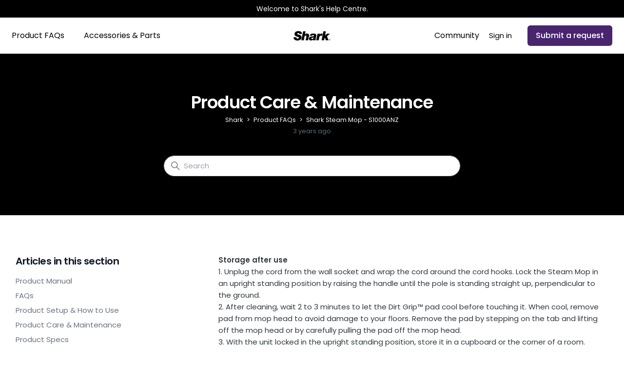

--- FILE ---
content_type: text/html; charset=utf-8
request_url: https://sharkcleanapac.zendesk.com/hc/en-au/articles/5382770077711-Product-Care-Maintenance
body_size: 8692
content:
<!DOCTYPE html>
<html dir="ltr" lang="en-AU">
<head>
  <meta charset="utf-8" />
  <!-- v26831 -->


  <title>Product Care &amp; Maintenance &ndash; Shark</title>

  

  <meta name="description" content="Storage after use 1. Unplug the cord from the wall socket and wrap the cord around the cord hooks. Lock the Steam Mop in an upright..." /><meta property="og:image" content="https://sharkcleanapac.zendesk.com/hc/theming_assets/01HZH2H144EBR1RAZRTTEJADV3" />
<meta property="og:type" content="website" />
<meta property="og:site_name" content="Shark" />
<meta property="og:title" content="Product Care &amp; Maintenance" />
<meta property="og:description" content="Storage after use
1. Unplug the cord from the wall socket and wrap the cord around the cord hooks. Lock the Steam Mop in an upright standing position by raising the handle until the pole is standin..." />
<meta property="og:url" content="https://sharkcleanapac.zendesk.com/hc/en-au/articles/5382770077711-Product-Care-Maintenance" />
<link rel="canonical" href="https://sharkcleanapac.zendesk.com/hc/en-au/articles/5382770077711-Product-Care-Maintenance">
<link rel="alternate" hreflang="en-au" href="https://sharkcleanapac.zendesk.com/hc/en-au/articles/5382770077711-Product-Care-Maintenance">
<link rel="alternate" hreflang="x-default" href="https://sharkcleanapac.zendesk.com/hc/en-au/articles/5382770077711-Product-Care-Maintenance">

  <link rel="stylesheet" href="//static.zdassets.com/hc/assets/application-f34d73e002337ab267a13449ad9d7955.css" media="all" id="stylesheet" />
  <link rel="stylesheet" type="text/css" href="/hc/theming_assets/10242323/4411529838735/style.css?digest=14639037296143">

  <link rel="icon" type="image/x-icon" href="/hc/theming_assets/01HZH2H19V5H3Z4C8W5QCDPSBE">

    

  <meta content="width=device-width, initial-scale=1.0" name="viewport" />
<!-- Make the translated search clear button label available for use in JS -->
<!-- See buildClearSearchButton() in script.js -->
<script type="text/javascript">window.searchClearButtonLabelLocalized = "Clear search";</script>
<link rel="preconnect" href="https://fonts.googleapis.com">
<link rel="preconnect" href="https://fonts.gstatic.com" crossorigin>
<link href="https://fonts.googleapis.com/css2?family=Poppins:wght@300;400;500;600&display=swap" rel="stylesheet">
<script src="https://cdn.tailwindcss.com"></script>
<script defer src="https://unpkg.com/alpinejs@3.x.x/dist/cdn.min.js"></script>
<script src="https://tailwindui.com/v2-assets/components.js?id=04b6e66ea653b6e4103cba0bd678003d"></script>
<script>
    tailwind.config = {
      theme: {
        fontFamily: {
          'poppins': ['Poppins', 'sans-serif']
        }
      }
    }
</script>
  
</head>
<body class="community-enabled">
  
  
  

  <a class="skip-navigation" tabindex="1" href="#main-content">Skip to main content</a>

<div class="relative bg-black">
  <div class="max-w-7xl mx-auto py-2">
    <div class="text-center">
      <p class="font-base text-sm text-white">
        <span class="font-poppins"> Welcome to Shark's Help Centre. </span>
      </p>
    </div>
  </div>
</div>

<header>
  <!-- Changed: Added separate x-data just for mobile menu control -->
  <div class="relative bg-white" x-data="{ mobileMenuOpen: false }">
    <div class="max-w-7xl mx-auto">
    <div class="flex justify-between items-center px-4 py-4 sm:px-6 md:justify-start">
      <!-- Mobile menu button - Changed @click handler -->
      <div class="-mr-2 -my-2 md:hidden">
        <button type="button" 
                class="bg-white rounded-md p-2 inline-flex items-center justify-center text-gray-400 hover:text-gray-500 hover:bg-gray-100 focus:outline-none focus:ring-2 focus:ring-inset focus:ring-indigo-500" 
                @click="mobileMenuOpen = !mobileMenuOpen" 
                :aria-expanded="mobileMenuOpen.toString()">
          <span class="sr-only">Open menu</span>
          <svg class="h-6 w-6" xmlns="http://www.w3.org/2000/svg" fill="none" viewBox="0 0 24 24" stroke-width="2" stroke="currentColor" aria-hidden="true">
            <path stroke-linecap="round" stroke-linejoin="round" d="M4 6h16M4 12h16M4 18h16"></path>
          </svg>
        </button>
      </div>
      
      <!-- Mobile logo (center) -->
      <div class="flex md:hidden flex-1 justify-center">
        <a title="Home" href="/hc/en-au">
          <img src="/hc/theming_assets/01HZH2H144EBR1RAZRTTEJADV3" alt="Shark Help Centre home page" class="w-20"/>
        </a>
      </div>
      
      <!-- Spacer for mobile to balance the layout -->
      <div class="md:hidden w-10"></div>
      
      <!-- Desktop menu -->
      <div class="hidden md:flex-1 md:flex md:items-center md:justify-between">
        <nav class="flex space-x-10 w-1/3">
          <a href="https://sharkcleanapac.zendesk.com/hc/en-au/categories/5382292241807-Product-FAQs#" class="text-base text-black hover:text-gray-900 font-poppins">
            Product FAQs
          </a>  
          
          <a href="https://sharkclean.com.au/collections/accessories-parts" class="text-base text-black hover:text-gray-900 font-poppins">
            Accessories & Parts
          </a>
        </nav>
        
        <div class="w-1/3 flex justify-center">
          <a href="#" class="flex">
            <span class="sr-only">Shark</span>
            <a title="Home" href="/hc/en-au">
              <img src="/hc/theming_assets/01HZH2H144EBR1RAZRTTEJADV3" alt="Shark Help Centre home page" class="w-24"/>
              
            </a>
          </a>
        </div>
        
        <div class="flex items-center w-1/3 justify-end">
          <a class="text-base font-normal text-black hover:text-gray-900 visited:text-black font-poppins" href="/hc/en-au/community/topics">Community</a>
          
          
            <a class="sign-in ml-5 font-poppins text-black font-poppins visited:text-black" rel="nofollow" data-auth-action="signin" title="Opens a dialogue" role="button" href="https://sharkninja-apac.zendesk.com/access?brand_id=4411529838735&amp;return_to=https%3A%2F%2Fsharkcleanapac.zendesk.com%2Fhc%2Fen-au%2Farticles%2F5382770077711-Product-Care-Maintenance">
              Sign in
            </a>
            
          
          <a class="submit-a-request ml-8 inline-flex items-center justify-center px-4 py-2 border border-transparent rounded-md shadow-sm text-base font-medium text-white bg-[#49256e] visited:text-white font-poppins" href="/hc/en-au/requests/new">Submit a request</a>
          
          
        </div>
      </div>
    </div>

    <!-- Mobile menu panel - Changed x-show to use mobileMenuOpen -->
    <div x-show="mobileMenuOpen" 
         x-transition:enter="duration-200 ease-out" 
         x-transition:enter-start="opacity-0" 
         x-transition:enter-end="opacity-100" 
         x-transition:leave="duration-100 ease-in" 
         x-transition:leave-start="opacity-100" 
         x-transition:leave-end="opacity-0" 
         class="fixed inset-0 transition transform md:hidden z-50"
         style="display: none;">
      <div class="h-full w-full bg-white overflow-y-auto">
      <div class="h-full w-full bg-white overflow-y-auto">
        <div class="pt-5 pb-6 px-5">
          <div class="flex items-center justify-end">
            <div class="-mr-2">
              <button type="button" 
                      class="bg-white rounded-md p-2 inline-flex items-center justify-center text-gray-400 hover:text-gray-500 hover:bg-gray-100 focus:outline-none focus:ring-2 focus:ring-inset focus:ring-indigo-500" 
                      @click="mobileMenuOpen = false">
                <span class="sr-only">Close menu</span>
                <svg class="h-6 w-6" xmlns="http://www.w3.org/2000/svg" fill="none" viewBox="0 0 24 24" stroke-width="2" stroke="currentColor" aria-hidden="true">
                  <path stroke-linecap="round" stroke-linejoin="round" d="M6 18L18 6M6 6l12 12"></path>
                </svg>
              </button>
            </div>
          </div>
          <div class="mt-6">
            <nav class="grid gap-1">
              <a href="https://sharkcleanapac.zendesk.com/hc/en-au/categories/5382292241807-Product-FAQs#" 
                 class="px-0 py-4 text-lg font-bold text-black hover:bg-gray-50 border-b border-gray-200 font-poppins visited:text-black"
                 @click="mobileMenuOpen = false">
                Product FAQs
              </a>
              
              <a href="https://sharkclean.com.au/collections/accessories-parts" 
                 class="px-0 py-4 text-lg font-bold text-black hover:bg-gray-50 border-b border-gray-200 font-poppins visited:text-black"
                 @click="mobileMenuOpen = false">
                Accessories & Parts
              </a>

              <a class="px-0 py-4 text-lg font-bold text-black hover:bg-gray-50 border-b border-gray-200 font-poppins visited:text-black" href="/hc/en-au/community/topics">Community</a>

              
                <a class="px-0 py-4 text-lg font-bold text-black hover:bg-gray-50 font-poppins visited:text-black" rel="nofollow" data-auth-action="signin" title="Opens a dialogue" role="button" href="https://sharkninja-apac.zendesk.com/access?brand_id=4411529838735&amp;return_to=https%3A%2F%2Fsharkcleanapac.zendesk.com%2Fhc%2Fen-au%2Farticles%2F5382770077711-Product-Care-Maintenance">
                  Sign in
                </a>
              

              <div class="px-0 pt-4">
                <a class="w-full flex items-center justify-center px-4 py-3 border border-transparent rounded-md shadow-sm text-base font-medium text-white visited:text-white bg-[#49256e] hover:bg-[#3a1d57] font-poppins" href="/hc/en-au/requests/new">Submit a request</a>
              </div>

              
            </nav>
          </div>
        </div>
      </div>
    </div>
    </div>
  </div>
</header>

  <main role="main">
    <div class="bg-black font-poppins">
    <div class="max-w-2xl mx-auto text-center py-16 px-4 sm:py-20 sm:px-6 lg:px-8">
      <header>
        <h1 class="text-3xl tracking-tight font-bold text-white sm:text-4xl sm:tracking-tight font-poppins" title="Product Care &amp; Maintenance">Product Care &amp; Maintenance</h1>
        
        <nav class="text-center mt-1"><ol class="breadcrumbs">
  
    <li title="Shark">
      
        <a href="/hc/en-au">Shark</a>
      
    </li>
  
    <li title="Product FAQs">
      
        <a href="/hc/en-au/categories/5382292241807-Product-FAQs">Product FAQs</a>
      
    </li>
  
    <li title="Shark Steam Mop - S1000ANZ">
      
        <a href="/hc/en-au/sections/5382355733263-Shark-Steam-Mop-S1000ANZ">Shark Steam Mop - S1000ANZ</a>
      
    </li>
  
</ol>
</nav>
        <div class="article-author">
          
          <div class="article-meta">
            

            <ul class="meta-group">
              
                <li class="meta-data"><time datetime="2022-08-26T02:05:03Z" title="2022-08-26T02:05:03Z" data-datetime="relative">26 August 2022 02:05</time></li>
              
            </ul>
          </div>
        </div>
      </header>
      
      <div class="search-container mt-10">
        <svg xmlns="http://www.w3.org/2000/svg" width="12" height="12" focusable="false" viewBox="0 0 12 12" class="search-icon" aria-hidden="true">
          <circle cx="4.5" cy="4.5" r="4" fill="none" stroke="currentColor"/>
          <path stroke="currentColor" stroke-linecap="round" d="M11 11L7.5 7.5"/>
        </svg>
        <form role="search" class="search" data-search="" action="/hc/en-au/search" accept-charset="UTF-8" method="get"><input type="hidden" name="utf8" value="&#x2713;" autocomplete="off" /><input type="hidden" name="category" id="category" value="5382292241807" autocomplete="off" />
<input type="search" name="query" id="query" placeholder="Search" aria-label="Search" /></form>
      </div>
    </div>
</div>

<div id="article-container" class="bg-white">
  <div class="max-w-7xl mx-auto py-16 px-4 sm:px-6 lg:py-20 lg:px-8">
    <div class="lg:grid lg:grid-cols-3 lg:gap-8">
      <div>
        <aside class="article-sidebar" aria-labelledby="section-articles-title">
          
            <div class="collapsible-sidebar">
              <button type="button" class="collapsible-sidebar-toggle" aria-labelledby="section-articles-title" aria-expanded="false">
                <svg xmlns="http://www.w3.org/2000/svg" width="20" height="20" focusable="false" viewBox="0 0 12 12" aria-hidden="true" class="collapsible-sidebar-toggle-icon chevron-icon">
                  <path fill="none" stroke="currentColor" stroke-linecap="round" d="M3 4.5l2.6 2.6c.2.2.5.2.7 0L9 4.5"/>
                </svg>
                <svg xmlns="http://www.w3.org/2000/svg" width="20" height="20" focusable="false" viewBox="0 0 12 12" aria-hidden="true" class="collapsible-sidebar-toggle-icon x-icon">
                  <path stroke="currentColor" stroke-linecap="round" d="M3 9l6-6m0 6L3 3"/>
                </svg>
              </button>
              <span id="section-articles-title" class="collapsible-sidebar-title sidenav-title text-xl tracking-tight font-bold text-gray-900 font-poppins">
                Articles in this section
              </span>
              <div class="collapsible-sidebar-body">
                <ul class="mt-4">
                  
                    <li class="mt-2">
                      <a href="/hc/en-au/articles/5418664685199-Product-Manual" class=" text-md text-gray-500 font-poppins font-base visited:text-black text-black">Product Manual</a>
                    </li>
                  
                    <li class="mt-2">
                      <a href="/hc/en-au/articles/5382733728783-FAQs" class=" text-md text-gray-500 font-poppins font-base visited:text-black text-black">FAQs</a>
                    </li>
                  
                    <li class="mt-2">
                      <a href="/hc/en-au/articles/5382785443599-Product-Setup-How-to-Use" class=" text-md text-gray-500 font-poppins font-base visited:text-black text-black">Product Setup &amp; How to Use</a>
                    </li>
                  
                    <li class="mt-2">
                      <a href="/hc/en-au/articles/5382770077711-Product-Care-Maintenance" class="current-article text-md text-gray-500 font-poppins font-base visited:text-black text-black">Product Care &amp; Maintenance</a>
                    </li>
                  
                    <li class="mt-2">
                      <a href="/hc/en-au/articles/5382771144207-Product-Specs" class=" text-md text-gray-500 font-poppins font-base visited:text-black text-black">Product Specs</a>
                    </li>
                  
                    <li class="mt-2">
                      <a href="/hc/en-au/articles/5382789662095-Troubleshooting" class=" text-md text-gray-500 font-poppins font-base visited:text-black text-black">Troubleshooting</a>
                    </li>
                  
                </ul>
                
              </div>
            </div>
          
        </aside>
      </div>
      
      <div class="mt-12 lg:mt-0 lg:col-span-2">
        <dl class="space-y-12">
          <div>
            <article id="main-content" class="articlee">
      <section class="article-info">
        <div class="article-content mt-0 font-poppins">
          <div class="article-body font-poppins"><p><strong>Storage after use</strong></p>
<p>1. Unplug the cord from the wall socket and wrap the cord around the cord hooks. Lock the Steam Mop in an upright standing position by raising the handle until the pole is standing straight up, perpendicular to the ground.<span class="Apple-converted-space">&nbsp;</span></p>
<p>2. After cleaning, wait 2 to 3 minutes to let the Dirt Grip™ pad cool before touching it. When cool, remove pad from mop head to avoid damage to your floors. Remove the pad by stepping on the tab and lifting off the mop head or by carefully pulling the pad off the mop head.<span class="Apple-converted-space">&nbsp;</span></p>
<p>3. With the unit locked in the upright standing position, store it in a cupboard or the corner of a room.</p></div>
          
                   
        </div>
      </section>

      <footer>
        <div class="article-footer">
          
            <div class="article-share">
  <ul class="share">
    <li>
      <a href="https://www.facebook.com/share.php?title=Product+Care+%26+Maintenance&u=https%3A%2F%2Fsharkcleanapac.zendesk.com%2Fhc%2Fen-au%2Farticles%2F5382770077711-Product-Care-Maintenance" class="share-facebook" aria-label="Facebook">
        <svg xmlns="http://www.w3.org/2000/svg" width="12" height="12" focusable="false" viewBox="0 0 12 12" aria-label="Share this page on Facebook">
          <path fill="currentColor" d="M6 0a6 6 0 01.813 11.945V7.63h1.552l.244-1.585H6.812v-.867c0-.658.214-1.242.827-1.242h.985V2.55c-.173-.024-.538-.075-1.23-.075-1.444 0-2.29.767-2.29 2.513v1.055H3.618v1.585h1.484v4.304A6.001 6.001 0 016 0z"/>
        </svg>
      </a>
    </li>
    <li>
      <a href="https://twitter.com/share?lang=en&text=Product+Care+%26amp%3B+Maintenance&url=https%3A%2F%2Fsharkcleanapac.zendesk.com%2Fhc%2Fen-au%2Farticles%2F5382770077711-Product-Care-Maintenance" class="share-twitter" aria-label="X Corp">
        <svg xmlns="http://www.w3.org/2000/svg" width="12" height="12" focusable="false" viewBox="0 0 12 12" aria-label="Share this page on X Corp">
          <path fill="currentColor" d="M.0763914 0 3.60864 0 6.75369 4.49755 10.5303 0 11.6586 0 7.18498 5.11431 12 12 8.46775 12 5.18346 7.30333 1.12825 12 0 12 4.7531 6.6879z"/>
        </svg>
      </a>
    </li>
    <li>
      <a href="https://www.linkedin.com/shareArticle?mini=true&source=Shark&title=Product+Care+%26+Maintenance&url=https%3A%2F%2Fsharkcleanapac.zendesk.com%2Fhc%2Fen-au%2Farticles%2F5382770077711-Product-Care-Maintenance" class="share-linkedin" aria-label="LinkedIn">
        <svg xmlns="http://www.w3.org/2000/svg" width="12" height="12" focusable="false" viewBox="0 0 12 12" aria-label="Share this page on LinkedIn">
          <path fill="currentColor" d="M10.8 0A1.2 1.2 0 0112 1.2v9.6a1.2 1.2 0 01-1.2 1.2H1.2A1.2 1.2 0 010 10.8V1.2A1.2 1.2 0 011.2 0h9.6zM8.09 4.356a1.87 1.87 0 00-1.598.792l-.085.133h-.024v-.783H4.676v5.727h1.778V7.392c0-.747.142-1.47 1.068-1.47.913 0 .925.854.925 1.518v2.785h1.778V7.084l-.005-.325c-.05-1.38-.456-2.403-2.13-2.403zm-4.531.142h-1.78v5.727h1.78V4.498zm-.89-2.846a1.032 1.032 0 100 2.064 1.032 1.032 0 000-2.064z"/>
        </svg>
      </a>
    </li>
  </ul>

</div>
          
          
        </div>
        
          <div class="article-votes">
            <span class="article-votes-question" id="article-votes-label">Was this article helpful?</span>
            <div class="article-votes-controls" role="group" aria-labelledby="article-votes-label">
              <button type="button" class="button article-vote article-vote-up" data-auth-action="signin" aria-label="This article was helpful" aria-pressed="false">Yes</button>
              <button type="button" class="button article-vote article-vote-down" data-auth-action="signin" aria-label="This article was not helpful" aria-pressed="false">No</button>
            </div>
            <small class="article-votes-count">
              <span class="article-vote-label">0 out of 0 found this helpful</span>
            </small>
          </div>
        

        <div class="article-more-questions">
          Have more questions? <a href="/hc/en-au/requests/new">Submit a request</a>
        </div>
        <div class="article-return-to-top">
          <a href="#article-container">
            Return to top
            <svg xmlns="http://www.w3.org/2000/svg" class="article-return-to-top-icon" width="20" height="20" focusable="false" viewBox="0 0 12 12" aria-hidden="true">
              <path fill="none" stroke="currentColor" stroke-linecap="round" d="M3 4.5l2.6 2.6c.2.2.5.2.7 0L9 4.5"/>
            </svg>
          </a>
        </div>
      </footer>

      <div class="article-relatives">
        
        
      </div>
      
    </article>
          </div>
        </dl>
      </div>
    </div>
  </div>
</div>
  </main>

  <footer class="bg-black" aria-labelledby="footer-heading">
  <h2 id="footer-heading" class="sr-only"><a title="Home" href="/hc/en-au">Shark</a></h2>
  <div class="max-w-7xl mx-auto py-12 px-4 sm:px-6 lg:py-16 lg:px-8">
    <div class="xl:grid xl:grid-cols-3 xl:gap-8">
      <div class="space-y-8 xl:col-span-1 font-poppins">
        <p class="text-gray-500 text-base">
          <strong class="text-white">SharkNinja Pty. Ltd.</strong>
					<br>
        GPO Box 3911,
					<br>
        Sydney NSW 2001, Australia
        </p>
        <div class="flex space-x-6">
          <a href="https://www.facebook.com/ninjakitchenapac" class="text-gray-400 hover:text-gray-500">
            <span class="sr-only">Facebook</span>
            <svg class="h-6 w-6" fill="currentColor" viewBox="0 0 24 24" aria-hidden="true">
              <path fill-rule="evenodd" d="M22 12c0-5.523-4.477-10-10-10S2 6.477 2 12c0 4.991 3.657 9.128 8.438 9.878v-6.987h-2.54V12h2.54V9.797c0-2.506 1.492-3.89 3.777-3.89 1.094 0 2.238.195 2.238.195v2.46h-1.26c-1.243 0-1.63.771-1.63 1.562V12h2.773l-.443 2.89h-2.33v6.988C18.343 21.128 22 16.991 22 12z" clip-rule="evenodd" />
            </svg>
          </a>

          <a href="https://instagram.com/ninjakitchenapac/" class="text-gray-400 hover:text-gray-500">
            <span class="sr-only">Instagram</span>
            <svg class="h-6 w-6" fill="currentColor" viewBox="0 0 24 24" aria-hidden="true">
              <path fill-rule="evenodd" d="M12.315 2c2.43 0 2.784.013 3.808.06 1.064.049 1.791.218 2.427.465a4.902 4.902 0 011.772 1.153 4.902 4.902 0 011.153 1.772c.247.636.416 1.363.465 2.427.048 1.067.06 1.407.06 4.123v.08c0 2.643-.012 2.987-.06 4.043-.049 1.064-.218 1.791-.465 2.427a4.902 4.902 0 01-1.153 1.772 4.902 4.902 0 01-1.772 1.153c-.636.247-1.363.416-2.427.465-1.067.048-1.407.06-4.123.06h-.08c-2.643 0-2.987-.012-4.043-.06-1.064-.049-1.791-.218-2.427-.465a4.902 4.902 0 01-1.772-1.153 4.902 4.902 0 01-1.153-1.772c-.247-.636-.416-1.363-.465-2.427-.047-1.024-.06-1.379-.06-3.808v-.63c0-2.43.013-2.784.06-3.808.049-1.064.218-1.791.465-2.427a4.902 4.902 0 011.153-1.772A4.902 4.902 0 015.45 2.525c.636-.247 1.363-.416 2.427-.465C8.901 2.013 9.256 2 11.685 2h.63zm-.081 1.802h-.468c-2.456 0-2.784.011-3.807.058-.975.045-1.504.207-1.857.344-.467.182-.8.398-1.15.748-.35.35-.566.683-.748 1.15-.137.353-.3.882-.344 1.857-.047 1.023-.058 1.351-.058 3.807v.468c0 2.456.011 2.784.058 3.807.045.975.207 1.504.344 1.857.182.466.399.8.748 1.15.35.35.683.566 1.15.748.353.137.882.3 1.857.344 1.054.048 1.37.058 4.041.058h.08c2.597 0 2.917-.01 3.96-.058.976-.045 1.505-.207 1.858-.344.466-.182.8-.398 1.15-.748.35-.35.566-.683.748-1.15.137-.353.3-.882.344-1.857.048-1.055.058-1.37.058-4.041v-.08c0-2.597-.01-2.917-.058-3.96-.045-.976-.207-1.505-.344-1.858a3.097 3.097 0 00-.748-1.15 3.098 3.098 0 00-1.15-.748c-.353-.137-.882-.3-1.857-.344-1.023-.047-1.351-.058-3.807-.058zM12 6.865a5.135 5.135 0 110 10.27 5.135 5.135 0 010-10.27zm0 1.802a3.333 3.333 0 100 6.666 3.333 3.333 0 000-6.666zm5.338-3.205a1.2 1.2 0 110 2.4 1.2 1.2 0 010-2.4z" clip-rule="evenodd" />
            </svg>
          </a>
          
          <a href="https://www.youtube.com/channel/UCDIcvtYo2P3_RrdObBEIYmg" class="text-gray-400 hover:text-gray-500">
            <span class="sr-only">Youtube</span>
            <svg xmlns="http://www.w3.org/2000/svg" fill="currentColor" class="h-6 w-6" viewBox="0 0 16 16">
  <path d="M8.051 1.999h.089c.822.003 4.987.033 6.11.335a2.01 2.01 0 0 1 1.415 1.42c.101.38.172.883.22 1.402l.01.104.022.26.008.104c.065.914.073 1.77.074 1.957v.075c-.001.194-.01 1.108-.082 2.06l-.008.105-.009.104c-.05.572-.124 1.14-.235 1.558a2.007 2.007 0 0 1-1.415 1.42c-1.16.312-5.569.334-6.18.335h-.142c-.309 0-1.587-.006-2.927-.052l-.17-.006-.087-.004-.171-.007-.171-.007c-1.11-.049-2.167-.128-2.654-.26a2.007 2.007 0 0 1-1.415-1.419c-.111-.417-.185-.986-.235-1.558L.09 9.82l-.008-.104A31.4 31.4 0 0 1 0 7.68v-.123c.002-.215.01-.958.064-1.778l.007-.103.003-.052.008-.104.022-.26.01-.104c.048-.519.119-1.023.22-1.402a2.007 2.007 0 0 1 1.415-1.42c.487-.13 1.544-.21 2.654-.26l.17-.007.172-.006.086-.003.171-.007A99.788 99.788 0 0 1 7.858 2h.193zM6.4 5.209v4.818l4.157-2.408L6.4 5.209z"/>
</svg>
          </a>
        </div>
      </div>
      <div class="mt-12 grid grid-cols-1 gap-8 xl:mt-0 xl:col-span-2">
        <div class="md:grid md:grid-cols-3 md:gap-8">
          <div class="font-poppins">
            <h3 class="text-base font-medium text-white font-poppins">Quick Links</h3>
            <ul role="list" class="mt-4 space-y-4">
              <li>
                <a href="https://sharkclean.com.au" class="text-base text-gray-500 hover:text-gray-900 visited:text-gray-500"> Homepage </a>
              </li>

              <li>
                <a href="https://sharkclean.com.au/collections/catalog" class="text-base text-gray-500 hover:text-gray-900 visited:text-gray-500"> Products </a>
              </li>

              <li>
                <a href="https://sharkclean.com.au/collections/accessories-parts" class="text-base text-gray-500 hover:text-gray-900 visited:text-gray-500"> Accessories & Parts </a>
              </li>

            </ul>
          </div>
          <div class="mt-12 md:mt-0 font-poppins">
            <h3 class="text-base font-medium text-white font-poppins">General</h3>
            <ul role="list" class="mt-4 space-y-4">
              <li>
                <a href="https://sharkclean.com.au/pages/why-shark" class="text-base text-gray-500 hover:text-gray-900 visited:text-gray-500"> Why Shark </a>
              </li>

              <li>
                <a href="https://sharkclean.com.au/pages/warranty-registration" class="text-base text-gray-500 hover:text-gray-900 visited:text-gray-500"> Register Waranty </a>
              </li>

              <li>
                <a href="https://sharkcleanapac.zendesk.com/hc/en-au/categories/5382292241807-Product-FAQs" class="text-base text-gray-500 hover:text-gray-900 visited:text-gray-500"> Product Manuals </a>
              </li>
            </ul>
          </div>
          <div class="font-poppins">
            <h3 class="text-base font-medium text-white font-poppins">Policies</h3>
            <ul role="list" class="mt-4 space-y-4">
              <li>
                <a href="https://sharkclean.com.au/policies/refund-policy" class="text-base text-gray-500 hover:text-gray-900 visited:text-gray-500"> Returns & Refunds </a>
              </li>
              
              <li>
                <a href="https://sharkclean.com.au/policies/terms-of-service" class="text-base text-gray-500 hover:text-gray-900 visited:text-gray-500"> Terms & Conditions </a>
              </li>
              
              <li>
                <a href="https://sharkclean.com.au/policies/privacy-policy" class="text-base text-gray-500 hover:text-gray-900 visited:text-gray-500"> Privacy Policy </a>
              </li>
            </ul>
          </div>
        </div>
      </div>
    </div>
    <div class="mt-10 border-t border-gray-700 pt-4">
      <p class="text-sm text-gray-400 xl:text-center font-poppins">&copy; SharkNinja</p>
    </div>
  </div>
</footer>

<!-- <footer class="footer">
  <div class="footer-inner">
    <div class="footer-language-selector">
      
    </div>
  </div>
</footer> -->

    <div class="powered-by-zendesk">
  <svg xmlns="http://www.w3.org/2000/svg" width="26" height="26" focusable="false" viewBox="0 0 26 26">
    <path d="M12 8.2v14.5H0zM12 3c0 3.3-2.7 6-6 6S0 6.3 0 3h12zm2 19.7c0-3.3 2.7-6 6-6s6 2.7 6 6H14zm0-5.2V3h12z"/>
  </svg>

  <a href="https://www.zendesk.com/au/service/help-center/?utm_source=helpcenter&utm_medium=poweredbyzendesk&utm_campaign=text&utm_content=SharkNinja+Pty+Ltd" target="_blank" rel="nofollow">Powered by Zendesk</a>
</div>


  <!-- / -->

  
  <script src="//static.zdassets.com/hc/assets/en-au.e4f8908a88d95bfc7e25.js"></script>
  

  <script type="text/javascript">
  /*

    Greetings sourcecode lurker!

    This is for internal Zendesk and legacy usage,
    we don't support or guarantee any of these values
    so please don't build stuff on top of them.

  */

  HelpCenter = {};
  HelpCenter.account = {"subdomain":"sharkninja-apac","environment":"production","name":"SharkNinja Pty Ltd"};
  HelpCenter.user = {"identifier":"da39a3ee5e6b4b0d3255bfef95601890afd80709","email":null,"name":"","role":"anonymous","avatar_url":"https://assets.zendesk.com/hc/assets/default_avatar.png","is_admin":false,"organizations":[],"groups":[]};
  HelpCenter.internal = {"asset_url":"//static.zdassets.com/hc/assets/","web_widget_asset_composer_url":"https://static.zdassets.com/ekr/snippet.js","current_session":{"locale":"en-au","csrf_token":null,"shared_csrf_token":null},"usage_tracking":{"event":"article_viewed","data":"[base64]--be57e50e2fa419fd9df89fd47981c565372cace3","url":"https://sharkcleanapac.zendesk.com/hc/activity"},"current_record_id":"5382770077711","current_record_url":"/hc/en-au/articles/5382770077711-Product-Care-Maintenance","current_record_title":"Product Care \u0026 Maintenance","current_text_direction":"ltr","current_brand_id":4411529838735,"current_brand_name":"Shark","current_brand_url":"https://sharkcleanapac.zendesk.com","current_brand_active":true,"current_path":"/hc/en-au/articles/5382770077711-Product-Care-Maintenance","show_autocomplete_breadcrumbs":true,"user_info_changing_enabled":false,"has_user_profiles_enabled":true,"has_end_user_attachments":true,"user_aliases_enabled":false,"has_anonymous_kb_voting":false,"has_multi_language_help_center":true,"show_at_mentions":true,"embeddables_config":{"embeddables_web_widget":false,"embeddables_help_center_auth_enabled":false,"embeddables_connect_ipms":false},"answer_bot_subdomain":"static","gather_plan_state":"subscribed","has_article_verification":true,"has_gather":true,"has_ckeditor":false,"has_community_enabled":true,"has_community_badges":true,"has_community_post_content_tagging":false,"has_gather_content_tags":true,"has_guide_content_tags":true,"has_user_segments":true,"has_answer_bot_web_form_enabled":true,"has_garden_modals":false,"theming_cookie_key":"hc-da39a3ee5e6b4b0d3255bfef95601890afd80709-2-preview","is_preview":false,"has_search_settings_in_plan":true,"theming_api_version":2,"theming_settings":{"brand_color":"#17494D","brand_text_color":"#FFFFFF","text_color":"#2F3941","link_color":"#1F73B7","hover_link_color":"rgba(64, 64, 64, 1)","visited_link_color":"rgba(0, 0, 0, 1)","background_color":"#FFFFFF","heading_font":"Helvetica, Arial, sans-serif","text_font":"Helvetica, Arial, sans-serif","logo":"/hc/theming_assets/01HZH2H144EBR1RAZRTTEJADV3","show_brand_name":false,"favicon":"/hc/theming_assets/01HZH2H19V5H3Z4C8W5QCDPSBE","homepage_background_image":"/hc/theming_assets/01HZH2H1FBBZ8CEDYAZGPXTEQT","community_background_image":"/hc/theming_assets/01HZH2H1PCFWCNPC28NWS6PCPJ","community_image":"/hc/theming_assets/01HZH2H1SSWTEJ4R1MHH9XSBXE","instant_search":true,"scoped_kb_search":true,"scoped_community_search":true,"show_recent_activity":true,"show_articles_in_section":true,"show_article_author":false,"show_article_comments":false,"show_follow_article":true,"show_recently_viewed_articles":false,"show_related_articles":false,"show_article_sharing":true,"show_follow_section":false,"show_follow_post":true,"show_post_sharing":true,"show_follow_topic":true,"request_list_beta":false},"has_pci_credit_card_custom_field":true,"help_center_restricted":false,"is_assuming_someone_else":false,"flash_messages":[],"user_photo_editing_enabled":true,"user_preferred_locale":"en-au","base_locale":"en-au","login_url":"https://sharkninja-apac.zendesk.com/access?brand_id=4411529838735\u0026return_to=https%3A%2F%2Fsharkcleanapac.zendesk.com%2Fhc%2Fen-au%2Farticles%2F5382770077711-Product-Care-Maintenance","has_alternate_templates":true,"has_custom_statuses_enabled":true,"has_hc_generative_answers_setting_enabled":true,"has_generative_search_with_zgpt_enabled":false,"has_suggested_initial_questions_enabled":false,"has_guide_service_catalog":true,"has_service_catalog_search_poc":false,"has_service_catalog_itam":false,"has_csat_reverse_2_scale_in_mobile":false,"has_knowledge_navigation":false,"has_unified_navigation":false,"has_csat_bet365_branding":false,"version":"v26831","dev_mode":false};
</script>

  
  
  <script src="//static.zdassets.com/hc/assets/hc_enduser-2a5c7d395cc5df83aeb04ab184a4dcef.js"></script>
  <script type="text/javascript" src="/hc/theming_assets/10242323/4411529838735/script.js?digest=14639037296143"></script>
  
</body>
</html>